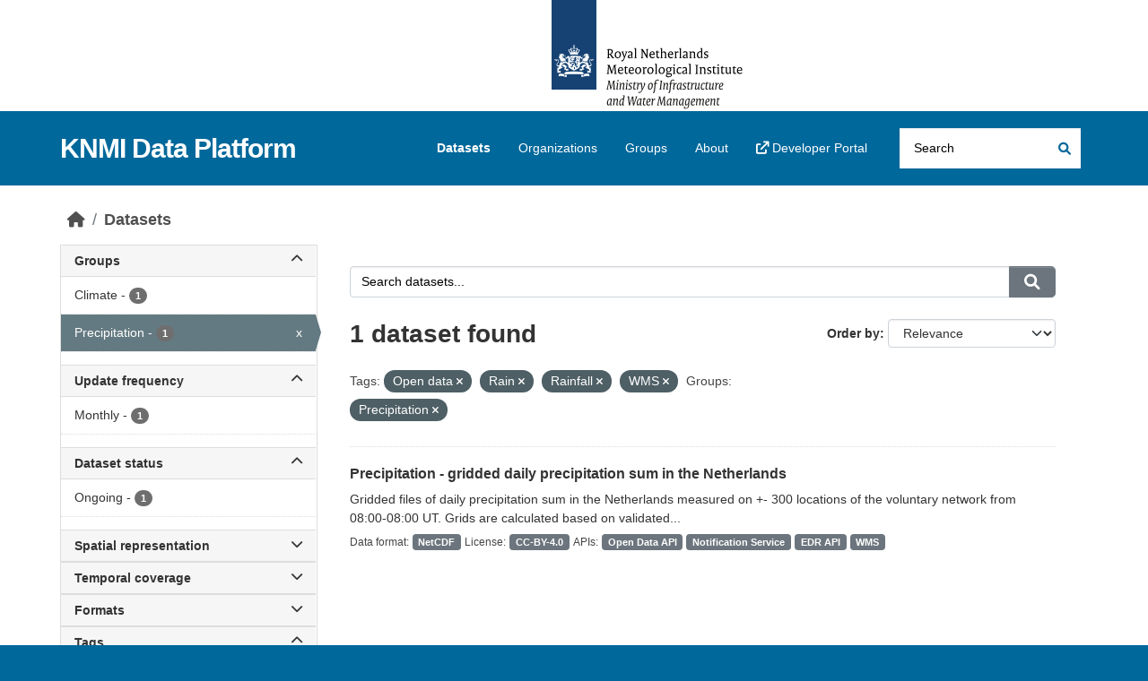

--- FILE ---
content_type: text/html; charset=utf-8
request_url: https://dataplatform.knmi.nl/dataset/?tags=Open+data&tags=Rain&tags=Rainfall&tags=WMS&groups=precipitation
body_size: 52631
content:
<!DOCTYPE html>
<!--[if IE 9]> <html lang="en" class="ie9"> <![endif]-->
<!--[if gt IE 8]><!--> <html lang="en"  > <!--<![endif]-->
  <head>
    <meta charset="utf-8" />
      <meta name="csrf_field_name" content="_csrf_token" />
      <meta name="_csrf_token" content="IjVhYjNlODNlNzk1M2YyZTBjOTdiODUwYzYyYTM5N2Q0YjU1OGE2NjQi.aXDTAA.5vHzpQ-9OOBeTsDWcEPxkrjnegs" />

      <meta name="generator" content="ckan 2.10.9" />
      <meta name="viewport" content="width=device-width, initial-scale=1.0">
    <title>Dataset - KNMI Data Platform</title>

    
    <link rel="shortcut icon" href="/favicon.ico" />
    
  
      
      
      
    
  


    
      
      
    

    
    <link href="/webassets/base/f7794699_main.css" rel="stylesheet"/>
<link href="/webassets/ckanext-activity/6ac15be0_activity.css" rel="stylesheet"/>

    
<link rel="stylesheet" href="/theme.css"/>

  </head>

  
  <body data-site-root="https://dataplatform.knmi.nl/" data-locale-root="https://dataplatform.knmi.nl/" >

    
    <div class="skiplink"><a href="#content">Skip to content</a></div>


  
    

 
<div class="account-masthead" title="Royal Netherlands Meteorological Institute – Ministry of Infrastructure and Water Management (logo)">
  <div class="container">
     
    
     
  </div>
</div>

<header class="masthead">
  <div class="container">
      
    <nav class="navbar navbar-expand-lg navbar-light">
      <hgroup class="header-text-logo navbar-left">

      
      
      <h1>
        <a href="/">KNMI Data Platform</a>
      </h1>
      
      
      

       </hgroup>
      <button class="navbar-toggler" type="button" data-bs-toggle="collapse" data-bs-target="#main-navigation-toggle"
        aria-controls="main-navigation-toggle" aria-expanded="false" aria-label="Toggle navigation">
        <span class="fa fa-bars text-white"></span>
      </button>

      <div class="main-navbar collapse navbar-collapse" id="main-navigation-toggle">
        <ul class="navbar-nav ms-auto mb-2 mb-lg-0">
          
            
              
              

              <li class="active"><a href="/dataset/">Datasets</a></li><li><a href="/organization/">Organizations</a></li><li><a href="/group/">Groups</a></li><li><a href="/about">About</a></li>
                <li>
                    <a href="https://developer.dataplatform.knmi.nl/" target="_blank">
                        <i class="fa fa-external-link"></i> Developer Portal
                    </a>
                </li>
            
          </ul>

      
      
          <form class="d-flex site-search" action="/dataset/" method="get">
              
<input type="hidden" name="_csrf_token" value="IjVhYjNlODNlNzk1M2YyZTBjOTdiODUwYzYyYTM5N2Q0YjU1OGE2NjQi.aXDTAA.5vHzpQ-9OOBeTsDWcEPxkrjnegs"/>
              <label class="d-none" for="field-sitewide-search">Search Datasets...</label>
              <input id="field-sitewide-search" class="form-control me-2"  type="text" name="q" placeholder="Search" aria-label="Search datasets..."/>
              <button class="btn" type="submit" aria-label="Submit"><i class="fa fa-search"></i></button>
          </form>
      
      </div>
    </nav>
  </div>
</header>

  
    <div class="main">
      <div id="content" class="container">
        

  
  
            <div class="flash-messages">
              
                
              
            </div>
          
  

  
  
            <div class="toolbar" role="navigation" aria-label="Breadcrumb">
              
                
                  <ol class="breadcrumb">
                    
<li class="home"><a href="/" aria-label="Home"><i class="fa fa-home"></i><span> Home</span></a></li>
                    
  <li class="active"><a href="/dataset/">Datasets</a></li>

                  </ol>
                
              
            </div>
          
  

  
  
  
  

  
  <div class="row wrapper
        
        ">

  
  
    <aside class="secondary col-sm-3 ">
      
  <div class="filters">
    <div>
      
        

    
    
	
	    
		<section class="module module-narrow module-shallow">
		    
            
            
            
			<h2 class="module-heading">
				<a class="collapse-toggle d-flex justify-content-between" data-bs-toggle="collapse" data-bs-target="#groups_details" id="groups" role="button"
                   aria-expanded="true" aria-controls="groups_details" data-filter-active>
                    Groups
                    <span class="fa fa-chevron-up collapse-icon"></span>
                    <span class="fa fa-chevron-down expand-icon"></span>
				</a>
			</h2>
            
		    
		    
			
                 
                <div class='collapse show' id="groups_details">                    
			        
                    <nav aria-label="Filter by: Groups">                    
                        <ul class="list-unstyled nav nav-simple nav-facet">
                        
                        
                            
                            
                            
                            
                            <li class="nav-item ">
                            <a href="/dataset/?tags=Open+data&amp;tags=Rain&amp;tags=Rainfall&amp;tags=WMS&amp;groups=precipitation&amp;groups=climate" title="">
                                <span class="item-label">Climate</span>
                                <span class="hidden separator"> - </span>
                                <span class="item-count badge">1</span>
                                
                            </a>
                            </li>
                        
                            
                            
                            
                            
                            <li class="nav-item  active">
                            <a href="/dataset/?tags=Open+data&amp;tags=Rain&amp;tags=Rainfall&amp;tags=WMS" title="">
                                <span class="item-label">Precipitation</span>
                                <span class="hidden separator"> - </span>
                                <span class="item-count badge">1</span>
                                <span class="facet-close">x</span>
                            </a>
                            </li>
                        
                        <p class="module-footer">
                            
                                
                            
                        </p>
                        
                        </ul>
                    </nav>

			        
                </div>      
            
		    
		</section>
	    
	
    



    <script>
        document.addEventListener("DOMContentLoaded", function () {
    const fromInput = document.getElementById('ext_From');
    const untilInput = document.getElementById('ext_Until');
    const button = document.getElementById('dateRangeButton');

    function formatDate(d) {
        if (!(d instanceof Date) || isNaN(d)) return "*";
        return `${d.getUTCFullYear()}-${(d.getUTCMonth() + 1)
            .toString()
            .padStart(2, "0")}-${d.getUTCDate().toString().padStart(2, "0")}`;
    }

    function autoSubmitForm() {
        if ( //check if full date has been given, error if partial
          fromInput.validity.badInput === true ||
          untilInput.validity.badInput === true
        ) {
          alert("Please enter a full date.");
          return;
        }

        const from = new Date(fromInput.value);
        const until = new Date(untilInput.value);

        const fromSan = formatDate(from);
        const untilSan = formatDate(until);

        if (from > until) {
            alert("Start date must be before or equal to end date.");
            return;
        }

        const url = new URL(location.href);
        url.searchParams.set("ext_From", fromSan);
        url.searchParams.set("ext_Until", untilSan);
        location.href = url;
    }
    button.addEventListener("click", autoSubmitForm);
});
    </script>

      
        

    
    
	
	    
		<section class="module module-narrow module-shallow">
		    
            
            
            
			<h2 class="module-heading">
				<a class="collapse-toggle d-flex justify-content-between" data-bs-toggle="collapse" data-bs-target="#extras_Updatefrequencytext_details" id="extras_Updatefrequencytext" role="button"
                   aria-expanded="false" aria-controls="extras_Updatefrequencytext_details" >
                    Update frequency
                    <span class="fa fa-chevron-up collapse-icon"></span>
                    <span class="fa fa-chevron-down expand-icon"></span>
				</a>
			</h2>
            
		    
		    
			
                 
                <div class='collapse ' id="extras_Updatefrequencytext_details">                    
			        
                    <nav aria-label="Filter by: Update frequency">                    
                        <ul class="list-unstyled nav nav-simple nav-facet">
                        
                        
                            
                            
                            
                            
                            <li class="nav-item ">
                            <a href="/dataset/?tags=Open+data&amp;tags=Rain&amp;tags=Rainfall&amp;tags=WMS&amp;groups=precipitation&amp;extras_Updatefrequencytext=Monthly" title="">
                                <span class="item-label">Monthly</span>
                                <span class="hidden separator"> - </span>
                                <span class="item-count badge">1</span>
                                
                            </a>
                            </li>
                        
                        <p class="module-footer">
                            
                                
                            
                        </p>
                        
                        </ul>
                    </nav>

			        
                </div>      
            
		    
		</section>
	    
	
    



    <script>
        document.addEventListener("DOMContentLoaded", function () {
    const fromInput = document.getElementById('ext_From');
    const untilInput = document.getElementById('ext_Until');
    const button = document.getElementById('dateRangeButton');

    function formatDate(d) {
        if (!(d instanceof Date) || isNaN(d)) return "*";
        return `${d.getUTCFullYear()}-${(d.getUTCMonth() + 1)
            .toString()
            .padStart(2, "0")}-${d.getUTCDate().toString().padStart(2, "0")}`;
    }

    function autoSubmitForm() {
        if ( //check if full date has been given, error if partial
          fromInput.validity.badInput === true ||
          untilInput.validity.badInput === true
        ) {
          alert("Please enter a full date.");
          return;
        }

        const from = new Date(fromInput.value);
        const until = new Date(untilInput.value);

        const fromSan = formatDate(from);
        const untilSan = formatDate(until);

        if (from > until) {
            alert("Start date must be before or equal to end date.");
            return;
        }

        const url = new URL(location.href);
        url.searchParams.set("ext_From", fromSan);
        url.searchParams.set("ext_Until", untilSan);
        location.href = url;
    }
    button.addEventListener("click", autoSubmitForm);
});
    </script>

      
        

    
    
	
	    
		<section class="module module-narrow module-shallow">
		    
            
            
            
			<h2 class="module-heading">
				<a class="collapse-toggle d-flex justify-content-between" data-bs-toggle="collapse" data-bs-target="#extras_Statustext_details" id="extras_Statustext" role="button"
                   aria-expanded="false" aria-controls="extras_Statustext_details" >
                    Dataset status
                    <span class="fa fa-chevron-up collapse-icon"></span>
                    <span class="fa fa-chevron-down expand-icon"></span>
				</a>
			</h2>
            
		    
		    
			
                 
                <div class='collapse ' id="extras_Statustext_details">                    
			        
                    <nav aria-label="Filter by: Dataset status">                    
                        <ul class="list-unstyled nav nav-simple nav-facet">
                        
                        
                            
                            
                            
                            
                            <li class="nav-item ">
                            <a href="/dataset/?tags=Open+data&amp;tags=Rain&amp;tags=Rainfall&amp;tags=WMS&amp;groups=precipitation&amp;extras_Statustext=Ongoing" title="">
                                <span class="item-label">Ongoing</span>
                                <span class="hidden separator"> - </span>
                                <span class="item-count badge">1</span>
                                
                            </a>
                            </li>
                        
                        <p class="module-footer">
                            
                                
                            
                        </p>
                        
                        </ul>
                    </nav>

			        
                </div>      
            
		    
		</section>
	    
	
    



    <script>
        document.addEventListener("DOMContentLoaded", function () {
    const fromInput = document.getElementById('ext_From');
    const untilInput = document.getElementById('ext_Until');
    const button = document.getElementById('dateRangeButton');

    function formatDate(d) {
        if (!(d instanceof Date) || isNaN(d)) return "*";
        return `${d.getUTCFullYear()}-${(d.getUTCMonth() + 1)
            .toString()
            .padStart(2, "0")}-${d.getUTCDate().toString().padStart(2, "0")}`;
    }

    function autoSubmitForm() {
        if ( //check if full date has been given, error if partial
          fromInput.validity.badInput === true ||
          untilInput.validity.badInput === true
        ) {
          alert("Please enter a full date.");
          return;
        }

        const from = new Date(fromInput.value);
        const until = new Date(untilInput.value);

        const fromSan = formatDate(from);
        const untilSan = formatDate(until);

        if (from > until) {
            alert("Start date must be before or equal to end date.");
            return;
        }

        const url = new URL(location.href);
        url.searchParams.set("ext_From", fromSan);
        url.searchParams.set("ext_Until", untilSan);
        location.href = url;
    }
    button.addEventListener("click", autoSubmitForm);
});
    </script>

      
        

    
    
	
	    
		<section class="module module-narrow module-shallow">
		    
            
            
            
			<h2 class="module-heading">
				<a class="collapse-toggle d-flex justify-content-between" data-bs-toggle="collapse" data-bs-target="#extras_Spatialrepresentationtypetext_details" id="extras_Spatialrepresentationtypetext" role="button"
                   aria-expanded="false" aria-controls="extras_Spatialrepresentationtypetext_details" >
                    Spatial representation
                    <span class="fa fa-chevron-up collapse-icon"></span>
                    <span class="fa fa-chevron-down expand-icon"></span>
				</a>
			</h2>
            
		    
		    
			
                 
                <div class='collapse ' id="extras_Spatialrepresentationtypetext_details">                    
			        
                    <nav aria-label="Filter by: Spatial representation">                    
                        <ul class="list-unstyled nav nav-simple nav-facet">
                        
                        
                            
                            
                            
                            
                            <li class="nav-item ">
                            <a href="/dataset/?tags=Open+data&amp;tags=Rain&amp;tags=Rainfall&amp;tags=WMS&amp;groups=precipitation&amp;extras_Spatialrepresentationtypetext=Grid" title="">
                                <span class="item-label">Grid</span>
                                <span class="hidden separator"> - </span>
                                <span class="item-count badge">1</span>
                                
                            </a>
                            </li>
                        
                        <p class="module-footer">
                            
                                
                            
                        </p>
                        
                        </ul>
                    </nav>

			        
                </div>      
            
		    
		</section>
	    
	
    



    <script>
        document.addEventListener("DOMContentLoaded", function () {
    const fromInput = document.getElementById('ext_From');
    const untilInput = document.getElementById('ext_Until');
    const button = document.getElementById('dateRangeButton');

    function formatDate(d) {
        if (!(d instanceof Date) || isNaN(d)) return "*";
        return `${d.getUTCFullYear()}-${(d.getUTCMonth() + 1)
            .toString()
            .padStart(2, "0")}-${d.getUTCDate().toString().padStart(2, "0")}`;
    }

    function autoSubmitForm() {
        if ( //check if full date has been given, error if partial
          fromInput.validity.badInput === true ||
          untilInput.validity.badInput === true
        ) {
          alert("Please enter a full date.");
          return;
        }

        const from = new Date(fromInput.value);
        const until = new Date(untilInput.value);

        const fromSan = formatDate(from);
        const untilSan = formatDate(until);

        if (from > until) {
            alert("Start date must be before or equal to end date.");
            return;
        }

        const url = new URL(location.href);
        url.searchParams.set("ext_From", fromSan);
        url.searchParams.set("ext_Until", untilSan);
        location.href = url;
    }
    button.addEventListener("click", autoSubmitForm);
});
    </script>

      
        

    
    
	
	    
		<section class="module module-narrow module-shallow">
		    
            
            
            
			<h2 class="module-heading">
				<a class="collapse-toggle d-flex justify-content-between" data-bs-toggle="collapse" data-bs-target="#extras_From_details" id="extras_From" role="button"
                   aria-expanded="false" aria-controls="extras_From_details" >
                    Temporal coverage
                    <span class="fa fa-chevron-up collapse-icon"></span>
                    <span class="fa fa-chevron-down expand-icon"></span>
				</a>
			</h2>
            
		    
		    
			
                 
                <div class='collapse ' id="extras_From_details">                    
			        
                    <nav aria-label="Filter by: Temporal coverage">                    
                        <ul class="list-unstyled nav nav-simple nav-facet">
                        
                            <div class="date-range-input d-flex flex-column gap-2">
                                <label for="ext_From">From</label>
                                <input class="form-control" id="ext_From" name="ext_From" type="date"
                                       value="">

                                <label for="ext_Until">Until</label>
                                <input class="form-control" id="ext_Until" name="ext_Until" type="date"
                                       value="">

                                <button class="btn btn-secondary btn-sm mt-2 mb-3 px-3 py-1 mx-auto" id="dateRangeButton" type="button">
                                    Apply
                                </button>
                            </div>
                        
                        </ul>
                    </nav>

			        
                </div>      
            
		    
		</section>
	    
	
    



    <script>
        document.addEventListener("DOMContentLoaded", function () {
    const fromInput = document.getElementById('ext_From');
    const untilInput = document.getElementById('ext_Until');
    const button = document.getElementById('dateRangeButton');

    function formatDate(d) {
        if (!(d instanceof Date) || isNaN(d)) return "*";
        return `${d.getUTCFullYear()}-${(d.getUTCMonth() + 1)
            .toString()
            .padStart(2, "0")}-${d.getUTCDate().toString().padStart(2, "0")}`;
    }

    function autoSubmitForm() {
        if ( //check if full date has been given, error if partial
          fromInput.validity.badInput === true ||
          untilInput.validity.badInput === true
        ) {
          alert("Please enter a full date.");
          return;
        }

        const from = new Date(fromInput.value);
        const until = new Date(untilInput.value);

        const fromSan = formatDate(from);
        const untilSan = formatDate(until);

        if (from > until) {
            alert("Start date must be before or equal to end date.");
            return;
        }

        const url = new URL(location.href);
        url.searchParams.set("ext_From", fromSan);
        url.searchParams.set("ext_Until", untilSan);
        location.href = url;
    }
    button.addEventListener("click", autoSubmitForm);
});
    </script>

      
        

    
    
	
	    
		<section class="module module-narrow module-shallow">
		    
            
            
            
			<h2 class="module-heading">
				<a class="collapse-toggle d-flex justify-content-between" data-bs-toggle="collapse" data-bs-target="#extras_Fileformats_details" id="extras_Fileformats" role="button"
                   aria-expanded="false" aria-controls="extras_Fileformats_details" >
                    Formats
                    <span class="fa fa-chevron-up collapse-icon"></span>
                    <span class="fa fa-chevron-down expand-icon"></span>
				</a>
			</h2>
            
		    
		    
			
                 
                <div class='collapse ' id="extras_Fileformats_details">                    
			        
                    <nav aria-label="Filter by: Formats">                    
                        <ul class="list-unstyled nav nav-simple nav-facet">
                        
                        
                            
                            
                            
                            
                            <li class="nav-item ">
                            <a href="/dataset/?tags=Open+data&amp;tags=Rain&amp;tags=Rainfall&amp;tags=WMS&amp;groups=precipitation&amp;extras_Fileformats=NetCDF" title="">
                                <span class="item-label">NetCDF</span>
                                <span class="hidden separator"> - </span>
                                <span class="item-count badge">1</span>
                                
                            </a>
                            </li>
                        
                        <p class="module-footer">
                            
                                
                            
                        </p>
                        
                        </ul>
                    </nav>

			        
                </div>      
            
		    
		</section>
	    
	
    



    <script>
        document.addEventListener("DOMContentLoaded", function () {
    const fromInput = document.getElementById('ext_From');
    const untilInput = document.getElementById('ext_Until');
    const button = document.getElementById('dateRangeButton');

    function formatDate(d) {
        if (!(d instanceof Date) || isNaN(d)) return "*";
        return `${d.getUTCFullYear()}-${(d.getUTCMonth() + 1)
            .toString()
            .padStart(2, "0")}-${d.getUTCDate().toString().padStart(2, "0")}`;
    }

    function autoSubmitForm() {
        if ( //check if full date has been given, error if partial
          fromInput.validity.badInput === true ||
          untilInput.validity.badInput === true
        ) {
          alert("Please enter a full date.");
          return;
        }

        const from = new Date(fromInput.value);
        const until = new Date(untilInput.value);

        const fromSan = formatDate(from);
        const untilSan = formatDate(until);

        if (from > until) {
            alert("Start date must be before or equal to end date.");
            return;
        }

        const url = new URL(location.href);
        url.searchParams.set("ext_From", fromSan);
        url.searchParams.set("ext_Until", untilSan);
        location.href = url;
    }
    button.addEventListener("click", autoSubmitForm);
});
    </script>

      
        

    
    
	
	    
		<section class="module module-narrow module-shallow">
		    
            
            
            
			<h2 class="module-heading">
				<a class="collapse-toggle d-flex justify-content-between" data-bs-toggle="collapse" data-bs-target="#tags_details" id="tags" role="button"
                   aria-expanded="true" aria-controls="tags_details" data-filter-active>
                    Tags
                    <span class="fa fa-chevron-up collapse-icon"></span>
                    <span class="fa fa-chevron-down expand-icon"></span>
				</a>
			</h2>
            
		    
		    
			
                 
                <div class='collapse show' id="tags_details">                    
			        
                    <nav aria-label="Filter by: Tags">                    
                        <ul class="list-unstyled nav nav-simple nav-facet">
                        
                        
                            
                            
                            
                            
                            <li class="nav-item ">
                            <a href="/dataset/?tags=Open+data&amp;tags=Rain&amp;tags=Rainfall&amp;tags=WMS&amp;groups=precipitation&amp;tags=Climate" title="">
                                <span class="item-label">Climate</span>
                                <span class="hidden separator"> - </span>
                                <span class="item-count badge">1</span>
                                
                            </a>
                            </li>
                        
                            
                            
                            
                            
                            <li class="nav-item ">
                            <a href="/dataset/?tags=Open+data&amp;tags=Rain&amp;tags=Rainfall&amp;tags=WMS&amp;groups=precipitation&amp;tags=Core+dataset" title="">
                                <span class="item-label">Core dataset</span>
                                <span class="hidden separator"> - </span>
                                <span class="item-count badge">1</span>
                                
                            </a>
                            </li>
                        
                            
                            
                            
                            
                            <li class="nav-item ">
                            <a href="/dataset/?tags=Open+data&amp;tags=Rain&amp;tags=Rainfall&amp;tags=WMS&amp;groups=precipitation&amp;tags=Dynamic" title="">
                                <span class="item-label">Dynamic</span>
                                <span class="hidden separator"> - </span>
                                <span class="item-count badge">1</span>
                                
                            </a>
                            </li>
                        
                            
                            
                            
                            
                            <li class="nav-item ">
                            <a href="/dataset/?tags=Open+data&amp;tags=Rain&amp;tags=Rainfall&amp;tags=WMS&amp;groups=precipitation&amp;tags=EDR" title="">
                                <span class="item-label">EDR</span>
                                <span class="hidden separator"> - </span>
                                <span class="item-count badge">1</span>
                                
                            </a>
                            </li>
                        
                            
                            
                            
                            
                            <li class="nav-item ">
                            <a href="/dataset/?tags=Open+data&amp;tags=Rain&amp;tags=Rainfall&amp;tags=WMS&amp;groups=precipitation&amp;tags=HVD" title="">
                                <span class="item-label">HVD</span>
                                <span class="hidden separator"> - </span>
                                <span class="item-count badge">1</span>
                                
                            </a>
                            </li>
                        
                            
                            
                            
                            
                            <li class="nav-item ">
                            <a href="/dataset/?tags=Open+data&amp;tags=Rain&amp;tags=Rainfall&amp;tags=WMS&amp;groups=precipitation&amp;tags=Meteorological" title="">
                                <span class="item-label">Meteorological</span>
                                <span class="hidden separator"> - </span>
                                <span class="item-count badge">1</span>
                                
                            </a>
                            </li>
                        
                            
                            
                            
                            
                            <li class="nav-item  active">
                            <a href="/dataset/?tags=Rain&amp;tags=Rainfall&amp;tags=WMS&amp;groups=precipitation" title="">
                                <span class="item-label">Open data</span>
                                <span class="hidden separator"> - </span>
                                <span class="item-count badge">1</span>
                                <span class="facet-close">x</span>
                            </a>
                            </li>
                        
                            
                            
                            
                            
                            <li class="nav-item ">
                            <a href="/dataset/?tags=Open+data&amp;tags=Rain&amp;tags=Rainfall&amp;tags=WMS&amp;groups=precipitation&amp;tags=Precipitation" title="">
                                <span class="item-label">Precipitation</span>
                                <span class="hidden separator"> - </span>
                                <span class="item-count badge">1</span>
                                
                            </a>
                            </li>
                        
                            
                            
                            
                            
                            <li class="nav-item  active">
                            <a href="/dataset/?tags=Open+data&amp;tags=Rainfall&amp;tags=WMS&amp;groups=precipitation" title="">
                                <span class="item-label">Rain</span>
                                <span class="hidden separator"> - </span>
                                <span class="item-count badge">1</span>
                                <span class="facet-close">x</span>
                            </a>
                            </li>
                        
                            
                            
                            
                            
                            <li class="nav-item  active">
                            <a href="/dataset/?tags=Open+data&amp;tags=Rain&amp;tags=WMS&amp;groups=precipitation" title="">
                                <span class="item-label">Rainfall</span>
                                <span class="hidden separator"> - </span>
                                <span class="item-count badge">1</span>
                                <span class="facet-close">x</span>
                            </a>
                            </li>
                        
                        <p class="module-footer">
                            
                                
                                    <a class="read-more" href="/dataset/?tags=Open+data&amp;tags=Rain&amp;tags=Rainfall&amp;tags=WMS&amp;groups=precipitation&amp;_tags_limit=0">Show More Tags</a>
                                
                            
                        </p>
                        
                        </ul>
                    </nav>

			        
                </div>      
            
		    
		</section>
	    
	
    



    <script>
        document.addEventListener("DOMContentLoaded", function () {
    const fromInput = document.getElementById('ext_From');
    const untilInput = document.getElementById('ext_Until');
    const button = document.getElementById('dateRangeButton');

    function formatDate(d) {
        if (!(d instanceof Date) || isNaN(d)) return "*";
        return `${d.getUTCFullYear()}-${(d.getUTCMonth() + 1)
            .toString()
            .padStart(2, "0")}-${d.getUTCDate().toString().padStart(2, "0")}`;
    }

    function autoSubmitForm() {
        if ( //check if full date has been given, error if partial
          fromInput.validity.badInput === true ||
          untilInput.validity.badInput === true
        ) {
          alert("Please enter a full date.");
          return;
        }

        const from = new Date(fromInput.value);
        const until = new Date(untilInput.value);

        const fromSan = formatDate(from);
        const untilSan = formatDate(until);

        if (from > until) {
            alert("Start date must be before or equal to end date.");
            return;
        }

        const url = new URL(location.href);
        url.searchParams.set("ext_From", fromSan);
        url.searchParams.set("ext_Until", untilSan);
        location.href = url;
    }
    button.addEventListener("click", autoSubmitForm);
});
    </script>

      
        

    
    
	
	    
		<section class="module module-narrow module-shallow">
		    
            
            
            
			<h2 class="module-heading">
				<a class="collapse-toggle d-flex justify-content-between" data-bs-toggle="collapse" data-bs-target="#license_id_details" id="license_id" role="button"
                   aria-expanded="false" aria-controls="license_id_details" >
                    Licenses
                    <span class="fa fa-chevron-up collapse-icon"></span>
                    <span class="fa fa-chevron-down expand-icon"></span>
				</a>
			</h2>
            
		    
		    
			
                 
                <div class='collapse ' id="license_id_details">                    
			        
                    <nav aria-label="Filter by: Licenses">                    
                        <ul class="list-unstyled nav nav-simple nav-facet">
                        
                        
                            
                            
                            
                            
                            <li class="nav-item ">
                            <a href="/dataset/?tags=Open+data&amp;tags=Rain&amp;tags=Rainfall&amp;tags=WMS&amp;groups=precipitation&amp;license_id=CC-BY-4.0" title="Creative Commons Attribution 4.0">
                                <span class="item-label">Creative Commons...</span>
                                <span class="hidden separator"> - </span>
                                <span class="item-count badge">1</span>
                                
                            </a>
                            </li>
                        
                        <p class="module-footer">
                            
                                
                            
                        </p>
                        
                        </ul>
                    </nav>

			        
                </div>      
            
		    
		</section>
	    
	
    



    <script>
        document.addEventListener("DOMContentLoaded", function () {
    const fromInput = document.getElementById('ext_From');
    const untilInput = document.getElementById('ext_Until');
    const button = document.getElementById('dateRangeButton');

    function formatDate(d) {
        if (!(d instanceof Date) || isNaN(d)) return "*";
        return `${d.getUTCFullYear()}-${(d.getUTCMonth() + 1)
            .toString()
            .padStart(2, "0")}-${d.getUTCDate().toString().padStart(2, "0")}`;
    }

    function autoSubmitForm() {
        if ( //check if full date has been given, error if partial
          fromInput.validity.badInput === true ||
          untilInput.validity.badInput === true
        ) {
          alert("Please enter a full date.");
          return;
        }

        const from = new Date(fromInput.value);
        const until = new Date(untilInput.value);

        const fromSan = formatDate(from);
        const untilSan = formatDate(until);

        if (from > until) {
            alert("Start date must be before or equal to end date.");
            return;
        }

        const url = new URL(location.href);
        url.searchParams.set("ext_From", fromSan);
        url.searchParams.set("ext_Until", untilSan);
        location.href = url;
    }
    button.addEventListener("click", autoSubmitForm);
});
    </script>

      
        

    
    
	
	    
		<section class="module module-narrow module-shallow">
		    
            
            
            
			<h2 class="module-heading">
				<a class="collapse-toggle d-flex justify-content-between" data-bs-toggle="collapse" data-bs-target="#organization_details" id="organization" role="button"
                   aria-expanded="false" aria-controls="organization_details" >
                    Organizations
                    <span class="fa fa-chevron-up collapse-icon"></span>
                    <span class="fa fa-chevron-down expand-icon"></span>
				</a>
			</h2>
            
		    
		    
			
                 
                <div class='collapse ' id="organization_details">                    
			        
                    <nav aria-label="Filter by: Organizations">                    
                        <ul class="list-unstyled nav nav-simple nav-facet">
                        
                        
                            
                            
                            
                            
                            <li class="nav-item ">
                            <a href="/dataset/?tags=Open+data&amp;tags=Rain&amp;tags=Rainfall&amp;tags=WMS&amp;groups=precipitation&amp;organization=knmi" title="">
                                <span class="item-label">KNMI</span>
                                <span class="hidden separator"> - </span>
                                <span class="item-count badge">1</span>
                                
                            </a>
                            </li>
                        
                        <p class="module-footer">
                            
                                
                            
                        </p>
                        
                        </ul>
                    </nav>

			        
                </div>      
            
		    
		</section>
	    
	
    



    <script>
        document.addEventListener("DOMContentLoaded", function () {
    const fromInput = document.getElementById('ext_From');
    const untilInput = document.getElementById('ext_Until');
    const button = document.getElementById('dateRangeButton');

    function formatDate(d) {
        if (!(d instanceof Date) || isNaN(d)) return "*";
        return `${d.getUTCFullYear()}-${(d.getUTCMonth() + 1)
            .toString()
            .padStart(2, "0")}-${d.getUTCDate().toString().padStart(2, "0")}`;
    }

    function autoSubmitForm() {
        if ( //check if full date has been given, error if partial
          fromInput.validity.badInput === true ||
          untilInput.validity.badInput === true
        ) {
          alert("Please enter a full date.");
          return;
        }

        const from = new Date(fromInput.value);
        const until = new Date(untilInput.value);

        const fromSan = formatDate(from);
        const untilSan = formatDate(until);

        if (from > until) {
            alert("Start date must be before or equal to end date.");
            return;
        }

        const url = new URL(location.href);
        url.searchParams.set("ext_From", fromSan);
        url.searchParams.set("ext_Until", untilSan);
        location.href = url;
    }
    button.addEventListener("click", autoSubmitForm);
});
    </script>

      
    </div>
    <a class="close no-text hide-filters"><i class="fa fa-times-circle"></i><span class="text">close</span></a>
  </div>

    </aside>
  

  
  
  
  <div  class="primary dataset col-sm-9 col-xs-12"  role="main">
      
  <section class="module">
    <div class="module-content">
      
        
      
      
    
    
    







<form id="dataset-search-form" class="search-form" hx-boost="true" hx-disinherit="hx-boost" method="get" hx-trigger="change, submit">

  
    <div class="input-group search-input-group">
      <input aria-label="Search datasets..." id="field-giant-search" type="text" class="form-control input-lg" name="q" value="" autocomplete="off" placeholder="Search datasets...">
      
      <button class="btn btn-secondary btn-lg" type="submit" value="search" aria-label="Submit">
        <i class="fa fa-search"></i>
      </button>
      
    </div>
  

  
    <span>






<input type="hidden" name="tags" value="Open data" />





<input type="hidden" name="tags" value="Rain" />





<input type="hidden" name="tags" value="Rainfall" />





<input type="hidden" name="tags" value="WMS" />





<input type="hidden" name="groups" value="precipitation" />



</span>
  

  
    
      <div class="form-group control-order-by">
        <label for="field-order-by">Order by</label>
        <select id="field-order-by" name="sort" class="form-control form-select">
          
            
              <option value="score desc, extras_Publicationdatetext desc, title_string asc" selected="selected">Relevance</option>
            
          
            
              <option value="title_string asc">Name Ascending</option>
            
          
            
              <option value="title_string desc">Name Descending</option>
            
          
            
              <option value="extras_Publicationdatetext desc, title_string asc">Newest</option>
            
          
            
          
        </select>
        
        <button class="btn btn-secondary js-hide" type="submit">Go</button>
        
      </div>
    
  

  
    <h1>
    
      

  
  
  
  

1 dataset found
    
    </h1>
  

  
    
      <p class="filter-list">
        
          
          <span class="facet">Tags:</span>
          
            <span class="filtered pill">Open data
              <a href="/dataset/?tags=Rain&amp;tags=Rainfall&amp;tags=WMS&amp;groups=precipitation" class="remove" aria-label="Remove applied filter: Open data" data-bs-title="Remove" data-bs-toggle="tooltip" hx-boost="true"><i class="fa fa-times"></i></a>
            </span>
          
            <span class="filtered pill">Rain
              <a href="/dataset/?tags=Open+data&amp;tags=Rainfall&amp;tags=WMS&amp;groups=precipitation" class="remove" aria-label="Remove applied filter: Rain" data-bs-title="Remove" data-bs-toggle="tooltip" hx-boost="true"><i class="fa fa-times"></i></a>
            </span>
          
            <span class="filtered pill">Rainfall
              <a href="/dataset/?tags=Open+data&amp;tags=Rain&amp;tags=WMS&amp;groups=precipitation" class="remove" aria-label="Remove applied filter: Rainfall" data-bs-title="Remove" data-bs-toggle="tooltip" hx-boost="true"><i class="fa fa-times"></i></a>
            </span>
          
            <span class="filtered pill">WMS
              <a href="/dataset/?tags=Open+data&amp;tags=Rain&amp;tags=Rainfall&amp;groups=precipitation" class="remove" aria-label="Remove applied filter: WMS" data-bs-title="Remove" data-bs-toggle="tooltip" hx-boost="true"><i class="fa fa-times"></i></a>
            </span>
          
        
          
          <span class="facet">Groups:</span>
          
            <span class="filtered pill">Precipitation
              <a href="/dataset/?tags=Open+data&amp;tags=Rain&amp;tags=Rainfall&amp;tags=WMS" class="remove" aria-label="Remove applied filter: precipitation" data-bs-title="Remove" data-bs-toggle="tooltip" hx-boost="true"><i class="fa fa-times"></i></a>
            </span>
          
        
        
      </p>
      <a class="show-filters btn btn-secondary">Filter Results</a>
    


  

</form>





      
        

  
    <ul class="dataset-list list-unstyled">
    	
	      
	        
    
    
    
    

    
      <li class="dataset-item">
        
          <div class="dataset-content">
            
              <h2 class="dataset-heading">
                
                  
                
                
                    
                        <a href="/dataset/rd1-5">Precipitation - gridded daily precipitation sum in the Netherlands</a>
                    


                
                
                  
                  
                
              </h2>
            
            
              
            
            
              
                <div>Gridded files of daily precipitation sum in the Netherlands measured on +- 300 locations of the voluntary network from 08:00-08:00 UT. Grids are calculated based on validated...</div>
              
            
          </div>
          
            
              
                <ul class="dataset-list list-unstyled dataset-badge-area">
                      
                        <span class="dataset-badge-header">Data format:</span>
                        
                            <span class="badge bg-secondary">NetCDF</span>
                        
                        <span class="dataset-badge-header">License:</span>
                            <span class="badge bg-secondary" >CC-BY-4.0</span>
                        
                        <span class="dataset-badge-header">APIs:</span>
                            <span class="badge bg-secondary" >Open Data API</span>
                            <span class="badge bg-secondary" >Notification Service</span>
                      
                            <span class="badge bg-secondary" >EDR API</span>
                      
                        
                          
                                <span class="badge bg-secondary" >WMS</span>
                          
                        
                    
                  
                </ul>
              
            
          
        
      </li>
    
	      
	    
    </ul>
  

      
    </div>

    
      
    
  </section>

  
    <section class="module">
      <div class="module-content">
        

      </div>
    </section>
  

    </div>
  
  </div>

      </div>
    </div>
  
    <footer class="site-footer">
  <div class="container">
    
    <div class="row">
      <div class="col-md-8 footer-links">
        
          <ul class="list-unstyled">
            
              <li><a href="/about">About KNMI Data Platform</a></li>
            
          </ul>
          <ul class="list-unstyled">
            
    <li><a href="https://www.knmidata.nl" target="_blank"><i class="fa fa-external-link"></i> knmidata.nl</a></li>

          </ul>
        
      </div>
      <div class="col-md-4 attribution">
        
          <p><strong>Powered by</strong> <a class="hide-text ckan-footer-logo" href="http://ckan.org">CKAN</a></p>
        
        

      </div>
    </div>
    
  </div>
</footer>
  
    
  
  
  
  
  

    


<!-- Matomo Tag Manager -->
<script>
    var _mtm = window._mtm = window._mtm || [];
    _mtm.push({'mtm.startTime': (new Date().getTime()), 'event': 'mtm.Start'});
    (function() {
        var d=document, g=d.createElement('script'), s=d.getElementsByTagName('script')[0];
        g.async=true; g.src='https://cdn.matomo.cloud/knmi.matomo.cloud/container_t5BJgPcL.js'; s.parentNode.insertBefore(g,s);
    })();
</script>
<!-- End Matomo Tag Manager -->
<noscript>
    <!-- Matomo Cloud -->
    <p>
        <img referrerpolicy="no-referrer-when-downgrade" src="https://knmi.matomo.cloud/matomo.php?idsite=1&amp;rec=1"
             style="border:0;" alt=""/>
    </p>
    <!-- End Matomo Cloud Code -->
</noscript>




  

    <script>

        const pagination_elements = document.getElementsByClassName('pagination')[0];
        if(pagination_elements != undefined){
            const content_links = pagination_elements.getElementsByTagName("a");
            for (let content of content_links) {
                if (content.innerHTML === "»") {
                    content.setAttribute("title", "next page");
                }
            }
        }

        document.addEventListener("DOMContentLoaded", function () {
    const CONFIG_FACETS_CONFIG = "/datasets:FacetsConfig";
    let facetsConfig = {
            collapsed: {
                groups: false,
                extras_Updatefrequencytext: false,
                extras_Statustext: false,
                extras_Spatialrepresentationtypetext: true,
                extras_Fileformats: true,
                tags: true,
                license_id: true,
                organization: true,
            }
        };

    let facetsConfigFromStorage = sessionStorage.getItem(CONFIG_FACETS_CONFIG);
    if (!facetsConfigFromStorage) {
        sessionStorage.setItem(CONFIG_FACETS_CONFIG, JSON.stringify(facetsConfig));
    } else {
        facetsConfig = JSON.parse(facetsConfigFromStorage);
    }

    const toggles = document.querySelectorAll('.collapse-toggle');
    toggles.forEach(facetHeaderToggle => {
        const facetId = facetHeaderToggle.id;
        const detailsId = facetHeaderToggle.getAttribute("aria-controls");
        if (!detailsId || !facetId) return;

        const detailsElement = document.getElementById(detailsId);
        if (!detailsElement) return;

        if (facetHeaderToggle.hasAttribute("data-filter-active")) {
            // In case a filter is active, it is already expanded and the value from the local storage can be ignored.
            // However, still store the value in the local storage.
            facetsConfig.collapsed[facetId] = false;
            sessionStorage.setItem(CONFIG_FACETS_CONFIG, JSON.stringify(facetsConfig));
        } else if (!(facetId in facetsConfig.collapsed) || facetsConfig.collapsed[facetId]) {
            detailsElement.classList.remove("show");
            facetHeaderToggle.setAttribute("aria-expanded", "false");
        } else {
            detailsElement.classList.add("show");
            facetHeaderToggle.setAttribute("aria-expanded", "true");
        }

        detailsElement.addEventListener("shown.bs.collapse", function () {
            facetsConfig.collapsed[facetId] = false;
            sessionStorage.setItem(CONFIG_FACETS_CONFIG, JSON.stringify(facetsConfig));
        });

        detailsElement.addEventListener("hidden.bs.collapse", function () {
            facetsConfig.collapsed[facetId] = true;
            sessionStorage.setItem(CONFIG_FACETS_CONFIG, JSON.stringify(facetsConfig));
        });
    });
});
    </script>

      

    
    
    <link href="/webassets/vendor/f3b8236b_select2.css" rel="stylesheet"/>
<link href="/webassets/vendor/d05bf0e7_fontawesome.css" rel="stylesheet"/>
    <script src="/webassets/vendor/8c3c143a_jquery.js" type="text/javascript"></script>
<script src="/webassets/vendor/9cf42cfd_vendor.js" type="text/javascript"></script>
<script src="/webassets/vendor/6d1ad7e6_bootstrap.js" type="text/javascript"></script>
<script src="/webassets/base/6fddaa3f_main.js" type="text/javascript"></script>
<script src="/webassets/base/0d750fad_ckan.js" type="text/javascript"></script>
<script src="/webassets/activity/0fdb5ee0_activity.js" type="text/javascript"></script>
  </body>
</html>